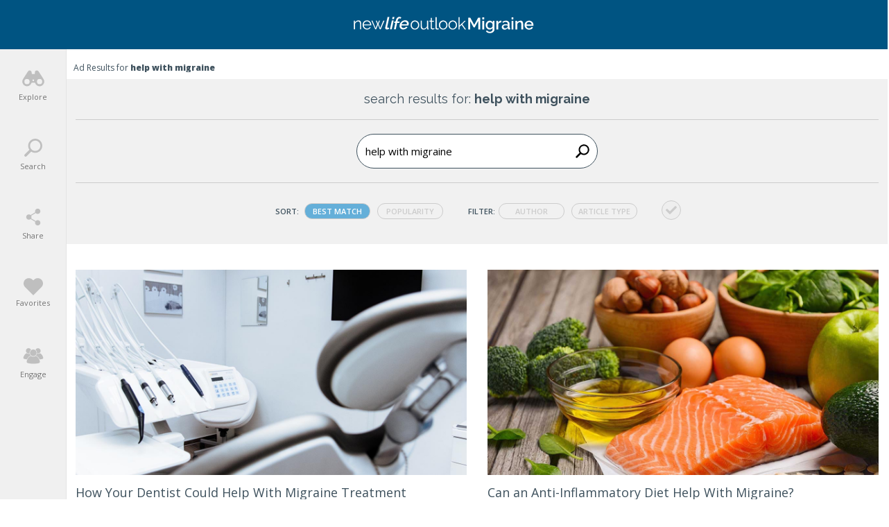

--- FILE ---
content_type: image/svg+xml
request_url: https://media-migraine.newlifeoutlook.com/wp-content/themes/nlo3/img/search.svg
body_size: 94
content:
<svg xmlns="http://www.w3.org/2000/svg" xmlns:xlink="http://www.w3.org/1999/xlink" version="1.1" x="0px" y="0px" viewBox="0 0 100 100" style="enable-background:new 0 0 100 100;" xml:space="preserve"><path d="M19.3,88.9c0,0,0.1-0.1,0.1-0.1l21.3-21.3c5.3,3.7,11.6,5.6,18,5.6c17.5,0,31.8-14.3,31.8-31.8  c0-17.5-14.3-31.8-31.8-31.8S26.9,23.8,26.9,41.3c0,6.4,2,12.7,5.6,18L11.3,80.6c-2.3,2.2-2.4,5.9-0.1,8.2  C13.3,91,17,91.1,19.3,88.9z M35.5,41.3c0-12.8,10.4-23.2,23.2-23.2s23.2,10.4,23.2,23.2c0,12.8-10.4,23.2-23.2,23.2  S35.5,54.1,35.5,41.3z"></path></svg>

--- FILE ---
content_type: image/svg+xml
request_url: https://media-migraine.newlifeoutlook.com/wp-content/themes/nlo3/img/svg/logos/migraine.svg
body_size: 2298
content:
<?xml version="1.0" encoding="utf-8"?>
<!-- Generator: Adobe Illustrator 23.0.3, SVG Export Plug-In . SVG Version: 6.00 Build 0)  -->
<svg version="1.1" id="Layer_1" xmlns="http://www.w3.org/2000/svg" xmlns:xlink="http://www.w3.org/1999/xlink" x="0px" y="0px"
	 viewBox="0 0 188.3 17.2" style="enable-background:new 0 0 188.3 17.2;" xml:space="preserve">
<style type="text/css">
	.st0{display:none;}
	.st1{display:inline;}
	.st2{fill:#FFFFFF;}
</style>
<g id="Background_xA0_Image_1_" class="st0">
	<g id="cH2GeI_1_" class="st1">
	</g>
</g>
<g>
	<path class="st2" d="M35.4,0.3h1.9l-2.2,10.1c-0.1,0.7,0.1,1.1,0.8,1.1c0.3,0,0.7-0.1,1-0.2l-0.1,1.6c-0.6,0.2-1.5,0.4-2.1,0.4
		c-1.3,0-1.9-0.8-1.7-2.1L35.4,0.3z"/>
	<path class="st2" d="M37.9,13.1l2-9.2h1.9l-2,9.2H37.9z M40.2,2.4l0.5-2.1h1.9l-0.5,2.1H40.2z"/>
	<path class="st2" d="M42.1,13.1l1.4-6.6h-1.2L42.6,5h1.2l0.3-1.2c0.5-2.2,1.9-3.7,3.7-3.7c0.7,0,1.4,0.2,2,0.6l-0.7,1.4
		c-0.3-0.2-0.8-0.4-1.2-0.4c-0.9,0-1.5,0.7-1.8,2L45.7,5H48l-0.3,1.5h-2.3L44,13.1H42.1z"/>
	<path class="st2" d="M48,8.5c0.6-2.6,2.9-4.8,5.8-4.8s4.2,2.2,3.6,4.7c-0.1,0.3-0.2,0.5-0.2,0.7h-7.3c-0.2,1.6,0.8,2.7,2.2,2.7
		c1,0,2.2-0.6,2.7-1.4l1.5,0.5c-0.9,1.4-2.7,2.4-4.6,2.4C48.9,13.3,47.5,11.1,48,8.5z M55.6,7.8c0.2-1.6-0.7-2.6-2.2-2.6
		c-1.4,0-2.8,1.1-3.3,2.6H55.6z"/>
</g>
<g>
	<path class="st2" d="M59.5,8.7c0-2.6,1.9-4.8,4.5-4.8s4.5,2.2,4.5,4.8c0,2.5-1.9,4.7-4.5,4.7C61.4,13.5,59.5,11.3,59.5,8.7z
		 M64,12.4c1.8,0,3.3-1.7,3.3-3.7S65.8,5,64,5c-1.8,0-3.3,1.7-3.3,3.7C60.7,10.8,62.2,12.4,64,12.4z"/>
	<path class="st2" d="M70,9.5V4.1h1.2v5.2c0,2.1,0.7,3.1,2.1,3.1s2.8-1,3.3-2.5V4.1h1.2v7.6c0,0.3,0.1,0.5,0.4,0.5v1.1
		c-0.2,0-0.4,0.1-0.5,0.1c-0.5,0-1-0.4-1-0.9v-1.3c-0.8,1.4-2.3,2.2-3.9,2.2C71,13.5,70,12.1,70,9.5z"/>
	<path class="st2" d="M84.5,12.8c-0.3,0.1-1.1,0.5-2.1,0.5s-1.9-0.6-1.9-1.8V5.1h-1.3v-1h1.3v-3h1.2v3.1h2.1v0.9h-2.1v6.2
		c0.1,0.7,0.5,1,1.1,1c0.7,0,1.2-0.3,1.4-0.4L84.5,12.8z"/>
	<path class="st2" d="M85.5,0.5h1.2v10.7c0,0.7,0.4,1.1,1.1,1.1c0.3,0,0.6-0.1,0.9-0.2l0.2,1c-0.4,0.2-1.2,0.3-1.7,0.3
		c-1.1,0-1.8-0.7-1.8-1.8V0.5H85.5z"/>
	<path class="st2" d="M89,8.7c0-2.6,1.9-4.8,4.5-4.8S98,6.1,98,8.7c0,2.5-1.9,4.7-4.5,4.7C90.9,13.5,89,11.3,89,8.7z M93.5,12.4
		c1.8,0,3.3-1.7,3.3-3.7S95.4,5,93.6,5s-3.3,1.7-3.3,3.7C90.2,10.8,91.7,12.4,93.5,12.4z"/>
	<path class="st2" d="M99,8.7c0-2.6,1.9-4.8,4.5-4.8s4.5,2.2,4.5,4.8c0,2.5-1.9,4.7-4.5,4.7C100.9,13.5,99,11.3,99,8.7z M103.5,12.4
		c1.8,0,3.3-1.7,3.3-3.7S105.3,5,103.5,5s-3.3,1.7-3.3,3.7C100.2,10.8,101.7,12.4,103.5,12.4z"/>
	<path class="st2" d="M116.1,13.3l-3.4-4.7l-2,1.8v2.9h-1.2V0.5h1.2v8.7l5.1-5h1.4l-3.7,3.7l3.9,5.4
		C117.4,13.3,116.1,13.3,116.1,13.3z"/>
</g>
<g>
	<path class="st2" d="M7.8,13.1H6.7V8c0-2.2-0.6-3.1-1.9-3.1c-1.5,0-3,1.1-3.4,2.6v5.6H0.2V4h1.1v2.1C2,4.7,3.5,3.8,5.1,3.8
		c2.1,0,2.7,1.5,2.7,3.9V13.1z"/>
	<path class="st2" d="M9.3,8.5c0-2.6,1.9-4.7,4.6-4.7s4.5,2.2,4.5,4.7c0,0.2,0,0.4,0,0.5h-7.8c0.1,2,1.6,3.4,3.4,3.4
		c1.2,0,2.4-0.7,2.8-1.6l1,0.3c-0.6,1.3-2.1,2.3-3.9,2.3C11.2,13.3,9.3,11.1,9.3,8.5z M17.3,8.1c-0.2-1.9-1.6-3.3-3.4-3.3
		s-3.2,1.4-3.4,3.3H17.3z"/>
	<path class="st2" d="M31,4h1.2l-3.9,9.1h-1l-1.9-4.7l-1.9,4.7h-1l-4-9.1h1.1l3.3,7.9l1.7-4.2L23.1,4h1l1.2,3l1.2-3h1L26,7.7
		l1.7,4.2L31,4z"/>
</g>
<g>
	<path class="st2" d="M130.1,13.3V4.5l-3.7,6.7h-1.1l-3.7-6.7v8.8h-1.9V1h2.1l4.1,7.5l4.1-7.5h2.1v12.3H130.1z"/>
	<path class="st2" d="M134.4,2.8V0.7h1.9v2.1H134.4z M134.4,13.3V4.2h1.9v9.1H134.4z"/>
	<path class="st2" d="M142,13.4c-0.6,0-1.2-0.1-1.7-0.4c-0.5-0.2-0.9-0.6-1.3-1c-0.4-0.4-0.6-0.9-0.8-1.5c-0.2-0.6-0.3-1.1-0.3-1.7
		c0-0.6,0.1-1.3,0.3-1.8s0.5-1.1,0.9-1.5c0.4-0.4,0.8-0.8,1.3-1c0.5-0.2,1.1-0.4,1.7-0.4c0.7,0,1.4,0.2,1.9,0.5
		c0.5,0.3,1,0.8,1.4,1.4V4.2h1.7V13c0,0.7-0.1,1.2-0.4,1.7s-0.6,0.9-1,1.3c-0.4,0.4-0.9,0.6-1.5,0.8s-1.2,0.3-1.9,0.3
		c-1,0-1.8-0.2-2.5-0.5c-0.7-0.3-1.2-0.8-1.7-1.4l1.1-1c0.3,0.5,0.8,0.9,1.3,1.1c0.5,0.3,1.1,0.4,1.8,0.4c0.4,0,0.8-0.1,1.1-0.2
		c0.4-0.1,0.7-0.3,0.9-0.5c0.3-0.2,0.5-0.5,0.6-0.8c0.2-0.3,0.2-0.7,0.2-1.2v-1.4c-0.3,0.6-0.8,1-1.3,1.3
		C143.2,13.2,142.6,13.4,142,13.4z M142.6,11.8c0.3,0,0.6,0,0.8-0.1c0.3-0.1,0.5-0.2,0.7-0.4c0.2-0.2,0.4-0.4,0.6-0.6
		c0.2-0.2,0.3-0.4,0.3-0.7V7.7c-0.1-0.3-0.3-0.6-0.5-0.8c-0.2-0.2-0.4-0.4-0.6-0.6s-0.5-0.3-0.8-0.4c-0.3-0.1-0.5-0.1-0.8-0.1
		c-0.4,0-0.8,0.1-1.1,0.3c-0.3,0.2-0.6,0.4-0.8,0.7c-0.2,0.3-0.4,0.6-0.5,1c-0.1,0.4-0.2,0.8-0.2,1.1c0,0.4,0.1,0.8,0.2,1.2
		c0.1,0.4,0.3,0.7,0.6,1c0.3,0.3,0.6,0.5,0.9,0.6C141.8,11.8,142.2,11.8,142.6,11.8z"/>
	<path class="st2" d="M154.2,5.9c-0.7,0-1.4,0.2-2,0.5c-0.6,0.3-1,0.8-1.2,1.4v5.5h-1.9V4.2h1.8v2c0.3-0.6,0.7-1.1,1.2-1.5
		c0.5-0.4,1-0.6,1.6-0.6c0.1,0,0.2,0,0.3,0s0.1,0,0.2,0V5.9z"/>
	<path class="st2" d="M157.7,13.5c-0.4,0-0.8-0.1-1.2-0.2c-0.4-0.1-0.7-0.3-1-0.6s-0.5-0.6-0.6-0.9c-0.2-0.3-0.2-0.7-0.2-1.1
		c0-0.4,0.1-0.8,0.3-1.2c0.2-0.3,0.4-0.6,0.8-0.9c0.3-0.3,0.7-0.5,1.2-0.6c0.5-0.1,1-0.2,1.5-0.2c0.4,0,0.8,0,1.3,0.1
		c0.4,0.1,0.8,0.2,1.1,0.3V7.6c0-0.7-0.2-1.2-0.6-1.6c-0.4-0.4-0.9-0.6-1.6-0.6c-0.5,0-1,0.1-1.4,0.3c-0.5,0.2-1,0.4-1.4,0.8
		l-0.6-1.2c1.2-0.8,2.4-1.2,3.6-1.2c1.2,0,2.2,0.3,2.9,1c0.7,0.6,1,1.5,1,2.7V11c0,0.4,0.2,0.6,0.5,0.6v1.6c-0.2,0-0.3,0.1-0.5,0.1
		s-0.3,0-0.4,0c-0.4,0-0.7-0.1-0.9-0.3c-0.2-0.2-0.3-0.4-0.4-0.7l-0.1-0.6c-0.4,0.5-0.9,0.9-1.5,1.2C159,13.3,158.4,13.5,157.7,13.5
		z M158.2,12.1c0.5,0,0.9-0.1,1.3-0.3c0.4-0.2,0.7-0.4,1-0.7c0.2-0.2,0.4-0.4,0.4-0.7V9.3c-0.3-0.1-0.7-0.2-1-0.3
		c-0.4-0.1-0.7-0.1-1.1-0.1c-0.7,0-1.2,0.1-1.7,0.4s-0.6,0.7-0.6,1.2c0,0.5,0.2,0.8,0.5,1.1S157.7,12.1,158.2,12.1z"/>
	<path class="st2" d="M164.9,2.8V0.7h1.9v2.1H164.9z M164.9,13.3V4.2h1.9v9.1H164.9z"/>
	<path class="st2" d="M177,13.3h-1.9V8.2c0-0.9-0.1-1.5-0.4-1.9c-0.3-0.4-0.7-0.6-1.2-0.6c-0.3,0-0.6,0.1-0.8,0.2
		c-0.3,0.1-0.5,0.3-0.8,0.4c-0.2,0.2-0.5,0.4-0.6,0.7s-0.3,0.5-0.4,0.9v5.4h-1.9V4.2h1.7v1.8c0.3-0.6,0.8-1.1,1.5-1.4
		s1.4-0.5,2.2-0.5c0.5,0,1,0.1,1.3,0.3c0.3,0.2,0.6,0.5,0.8,0.8c0.2,0.3,0.3,0.7,0.4,1.2c0.1,0.4,0.1,0.9,0.1,1.4V13.3z"/>
	<path class="st2" d="M183.2,13.5c-0.7,0-1.3-0.1-1.9-0.4s-1.1-0.6-1.5-1c-0.4-0.4-0.7-0.9-1-1.5c-0.2-0.6-0.3-1.2-0.3-1.8
		c0-0.6,0.1-1.2,0.3-1.8c0.2-0.6,0.5-1.1,1-1.5c0.4-0.4,0.9-0.8,1.5-1c0.6-0.2,1.2-0.4,1.9-0.4c0.7,0,1.3,0.1,1.9,0.4
		c0.6,0.3,1.1,0.6,1.5,1c0.4,0.4,0.7,0.9,0.9,1.5s0.3,1.1,0.3,1.8c0,0.1,0,0.3,0,0.4s0,0.2,0,0.3h-7.3c0,0.4,0.1,0.8,0.3,1.1
		c0.2,0.3,0.4,0.6,0.6,0.8c0.2,0.2,0.5,0.4,0.8,0.5c0.3,0.1,0.6,0.2,1,0.2c0.3,0,0.5,0,0.8-0.1c0.2-0.1,0.5-0.2,0.7-0.3
		c0.2-0.1,0.4-0.3,0.6-0.4c0.2-0.2,0.3-0.4,0.4-0.6l1.6,0.5c-0.3,0.7-0.8,1.2-1.5,1.7C185,13.3,184.1,13.5,183.2,13.5z M185.9,8.1
		c0-0.4-0.1-0.7-0.3-1.1c-0.2-0.3-0.4-0.6-0.6-0.8c-0.2-0.2-0.5-0.4-0.8-0.5c-0.3-0.1-0.7-0.2-1-0.2c-0.4,0-0.7,0.1-1,0.2
		c-0.3,0.1-0.6,0.3-0.8,0.5s-0.4,0.5-0.6,0.8c-0.2,0.3-0.2,0.7-0.3,1.1H185.9z"/>
</g>
</svg>


--- FILE ---
content_type: image/svg+xml
request_url: https://media-migraine.newlifeoutlook.com/wp-content/themes/nlo3/img/main-menu/default/favorites.svg
body_size: 156
content:
<?xml version="1.0" encoding="utf-8"?>
<!-- Generator: Adobe Illustrator 23.0.1, SVG Export Plug-In . SVG Version: 6.00 Build 0)  -->
<svg fill="#bfbfbf" version="1.1" id="Layer_1" xmlns="http://www.w3.org/2000/svg" xmlns:xlink="http://www.w3.org/1999/xlink" x="0px" y="0px"
	 viewBox="0 0 90 79.3" style="enable-background:new 0 0 90 79.3;" xml:space="preserve">
<path class="st0" d="M82.9,7.1c-9.5-9.5-24.8-9.5-34.3,0L45,10.7l-3.6-3.6c-9.5-9.5-24.8-9.5-34.3,0s-9.5,24.8,0,34.3l3.6,3.6l0,0
	l12.7,12.7L45,79.3l0,0l0,0l21.7-21.7L79.3,45l0,0l3.6-3.6C92.4,31.9,92.4,16.6,82.9,7.1z"/>
</svg>


--- FILE ---
content_type: image/svg+xml
request_url: https://media-migraine.newlifeoutlook.com/wp-content/themes/nlo3/img/svg/3e515d/remove.svg
body_size: 426
content:
<svg fill="#3e515d" xmlns="http://www.w3.org/2000/svg" data-name="Layer 1" viewBox="0 0 100 100" x="0px" y="0px"><title>pae_remove</title><rect data-name="Path" x="24.14" y="54.07" width="38.44" height="2.42" rx="1.12" ry="1.12"></rect><rect data-name="Path" x="27.4" y="45.62" width="35.19" height="2.42" rx="1.12" ry="1.12"></rect><rect data-name="Path" x="38.91" y="37.75" width="23.67" height="2.42" rx="1.12" ry="1.12"></rect><rect data-name="Path" x="38.91" y="29.89" width="23.67" height="2.42" rx="1.12" ry="1.12"></rect><path data-name="Compound Path" d="M53.66,83H17.1a1.9,1.9,0,0,1-1.84-2V34.75L36.78,21.62a2.49,2.49,0,0,0,1.17-1.86,2.61,2.61,0,0,0-.74-2.12L33.4,13.82H69.62a1.82,1.82,0,0,1,1.7,2V57.72c1.31-.08,1.56-.12,2.3-.12a21.7,21.7,0,0,1,3,.2V15.85a6.83,6.83,0,0,0-7-6.85H31.84a13.64,13.64,0,0,0-9.36,4.16l-8.87,10A16.19,16.19,0,0,0,10,32.71V81a7.31,7.31,0,0,0,7.1,7.26H55.56A24.29,24.29,0,0,1,53.66,83ZM17.47,26.49,26.3,16.41a6.25,6.25,0,0,1,1.35-1.11L31.34,19,16.47,28A7.86,7.86,0,0,1,17.47,26.49Z"></path><path data-name="Path" d="M59.16,63.62c.38-.38.77-.75,1.17-1.18H25.26A1.35,1.35,0,0,0,24,63.69v.17a1.31,1.31,0,0,0,1.25,1.2H57.94C58.32,64.63,58.73,64.05,59.16,63.62Z"></path><path data-name="Path" d="M54.64,70.32H25.26A1.34,1.34,0,0,0,24,71.55v.17a1.33,1.33,0,0,0,1.25,1.22H53.83A25.82,25.82,0,0,1,54.64,70.32Z"></path><path d="M73.79,95.51A17.22,17.22,0,1,0,56.57,78.3,17.21,17.21,0,0,0,73.79,95.51Zm2.53-19.75h6.16a2.53,2.53,0,0,1,0,5.07H65.09a2.53,2.53,0,0,1,0-5.07H76.32Z"></path></svg>

--- FILE ---
content_type: text/plain
request_url: https://www.google-analytics.com/j/collect?v=1&_v=j102&a=670050338&t=pageview&_s=1&dl=https%3A%2F%2Fmigraine.newlifeoutlook.com%2Fsearch%2F%3Fkeywords%3Dhelp%2Bwith%2Bmigraine&ul=en-us%40posix&dt=Migraine%20Search%20-%20NewLifeOutlook%20%7C%20Migraine&sr=1280x720&vp=1280x720&_u=YGBAgEABAAAAACAAI~&jid=1009352670&gjid=663157032&cid=1712503283.1768384667&tid=UA-47762707-2&_gid=1353363664.1768384667&_slc=1&gtm=45He61c1n81N25D7T5v76681627za200zd76681627&cd1=Landscape&cd4=search_3_17&cd5=search&cd6=search_3_17&cd7=search&gcd=13l3l3l3l1l1&dma=0&tag_exp=103116026~103200004~104527906~104528500~104684208~104684211~105391252~115616986~115938465~115938469~115985661~117041587&z=1307436932
body_size: -454
content:
2,cG-LD8T79WX50